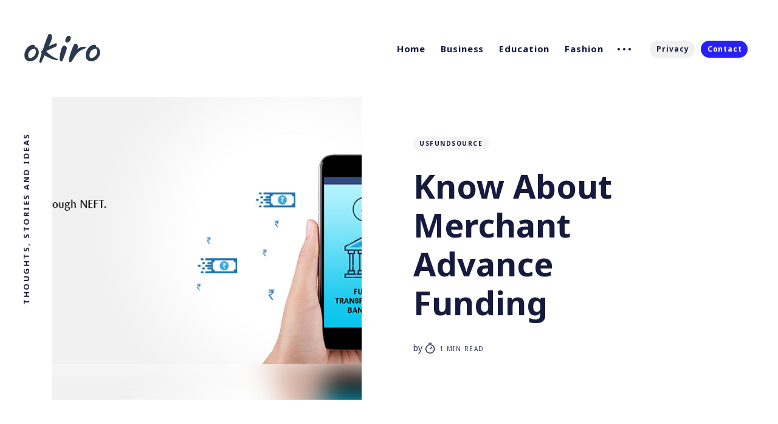

--- FILE ---
content_type: text/html; charset=UTF-8
request_url: http://cdma-acfpp.org/know-about-merchant-advance-funding/
body_size: 7297
content:
        <!DOCTYPE html>
<html lang="en">
<head>
    <meta charset="UTF-8">
    <meta name="viewport" content="width=device-width, initial-scale=1.0">
    <meta http-equiv="content-language" content="en-us" />
    <title>Know About Merchant Advance Funding  |  Cdma-acfpp</title>
    <meta name='robots' content='max-image-preview:large' />
<link rel='dns-prefetch' href='//unpkg.com' />
<link rel='dns-prefetch' href='//fonts.googleapis.com' />
<link rel='dns-prefetch' href='//s.w.org' />
<link rel="alternate" type="application/rss+xml" title="Cdma-acfpp &raquo; Know About Merchant Advance Funding Comments Feed" href="http://cdma-acfpp.org/know-about-merchant-advance-funding/feed/" />
		<script type="text/javascript">
			window._wpemojiSettings = {"baseUrl":"https:\/\/s.w.org\/images\/core\/emoji\/13.0.1\/72x72\/","ext":".png","svgUrl":"https:\/\/s.w.org\/images\/core\/emoji\/13.0.1\/svg\/","svgExt":".svg","source":{"concatemoji":"http:\/\/cdma-acfpp.org\/wp-includes\/js\/wp-emoji-release.min.js?ver=5.7.2"}};
			!function(e,a,t){var n,r,o,i=a.createElement("canvas"),p=i.getContext&&i.getContext("2d");function s(e,t){var a=String.fromCharCode;p.clearRect(0,0,i.width,i.height),p.fillText(a.apply(this,e),0,0);e=i.toDataURL();return p.clearRect(0,0,i.width,i.height),p.fillText(a.apply(this,t),0,0),e===i.toDataURL()}function c(e){var t=a.createElement("script");t.src=e,t.defer=t.type="text/javascript",a.getElementsByTagName("head")[0].appendChild(t)}for(o=Array("flag","emoji"),t.supports={everything:!0,everythingExceptFlag:!0},r=0;r<o.length;r++)t.supports[o[r]]=function(e){if(!p||!p.fillText)return!1;switch(p.textBaseline="top",p.font="600 32px Arial",e){case"flag":return s([127987,65039,8205,9895,65039],[127987,65039,8203,9895,65039])?!1:!s([55356,56826,55356,56819],[55356,56826,8203,55356,56819])&&!s([55356,57332,56128,56423,56128,56418,56128,56421,56128,56430,56128,56423,56128,56447],[55356,57332,8203,56128,56423,8203,56128,56418,8203,56128,56421,8203,56128,56430,8203,56128,56423,8203,56128,56447]);case"emoji":return!s([55357,56424,8205,55356,57212],[55357,56424,8203,55356,57212])}return!1}(o[r]),t.supports.everything=t.supports.everything&&t.supports[o[r]],"flag"!==o[r]&&(t.supports.everythingExceptFlag=t.supports.everythingExceptFlag&&t.supports[o[r]]);t.supports.everythingExceptFlag=t.supports.everythingExceptFlag&&!t.supports.flag,t.DOMReady=!1,t.readyCallback=function(){t.DOMReady=!0},t.supports.everything||(n=function(){t.readyCallback()},a.addEventListener?(a.addEventListener("DOMContentLoaded",n,!1),e.addEventListener("load",n,!1)):(e.attachEvent("onload",n),a.attachEvent("onreadystatechange",function(){"complete"===a.readyState&&t.readyCallback()})),(n=t.source||{}).concatemoji?c(n.concatemoji):n.wpemoji&&n.twemoji&&(c(n.twemoji),c(n.wpemoji)))}(window,document,window._wpemojiSettings);
		</script>
		<style type="text/css">
img.wp-smiley,
img.emoji {
	display: inline !important;
	border: none !important;
	box-shadow: none !important;
	height: 1em !important;
	width: 1em !important;
	margin: 0 .07em !important;
	vertical-align: -0.1em !important;
	background: none !important;
	padding: 0 !important;
}
</style>
	<link rel='stylesheet' id='wp-block-library-css'  href='http://cdma-acfpp.org/wp-includes/css/dist/block-library/style.min.css?ver=5.7.2' type='text/css' media='all' />
<link rel='stylesheet' id='contact-form-7-css'  href='http://cdma-acfpp.org/wp-content/plugins/contact-form-7/includes/css/styles.css?ver=5.3.2' type='text/css' media='all' />
<link rel='stylesheet' id='Noto-Sans-font-css'  href='https://fonts.googleapis.com/css2?family=Noto+Sans%3Awght%40400%3B700&#038;display=swap&#038;ver=5.7.2' type='text/css' media='all' />
<link rel='stylesheet' id='main-style-css'  href='http://cdma-acfpp.org/wp-content/themes/ribbon-theme-five/assets/css/style.css?ver=5.7.2' type='text/css' media='all' />
<link rel='stylesheet' id='flickity-slider-css'  href='http://cdma-acfpp.org/wp-content/themes/ribbon-theme-five/assets/css/flickity.min.css?ver=5.7.2' type='text/css' media='all' />
<script type='text/javascript' src='http://cdma-acfpp.org/wp-includes/js/jquery/jquery.min.js?ver=3.5.1' id='jquery-core-js'></script>
<script type='text/javascript' src='http://cdma-acfpp.org/wp-includes/js/jquery/jquery-migrate.min.js?ver=3.3.2' id='jquery-migrate-js'></script>
<script type='text/javascript' src='https://unpkg.com/flickity@2/dist/flickity.pkgd.min.js?ver=5.7.2' id='flickity-script-js'></script>
<script type='text/javascript' src='http://cdma-acfpp.org/wp-content/themes/ribbon-theme-five/assets/js/ityped.js?ver=5.7.2' id='ityped-script-js'></script>
<script type='text/javascript' src='http://cdma-acfpp.org/wp-content/themes/ribbon-theme-five/assets/js/custom.js?ver=5.7.2' id='custom-script-js'></script>
<link rel="https://api.w.org/" href="http://cdma-acfpp.org/wp-json/" /><link rel="alternate" type="application/json" href="http://cdma-acfpp.org/wp-json/wp/v2/posts/725" /><link rel="EditURI" type="application/rsd+xml" title="RSD" href="http://cdma-acfpp.org/xmlrpc.php?rsd" />
<link rel="wlwmanifest" type="application/wlwmanifest+xml" href="http://cdma-acfpp.org/wp-includes/wlwmanifest.xml" /> 
<meta name="generator" content="WordPress 5.7.2" />
<link rel="canonical" href="http://cdma-acfpp.org/know-about-merchant-advance-funding/" />
<link rel='shortlink' href='http://cdma-acfpp.org/?p=725' />
<link rel="alternate" type="application/json+oembed" href="http://cdma-acfpp.org/wp-json/oembed/1.0/embed?url=http%3A%2F%2Fcdma-acfpp.org%2Fknow-about-merchant-advance-funding%2F" />
<link rel="alternate" type="text/xml+oembed" href="http://cdma-acfpp.org/wp-json/oembed/1.0/embed?url=http%3A%2F%2Fcdma-acfpp.org%2Fknow-about-merchant-advance-funding%2F&#038;format=xml" />
</head>
<body>
    <div class="global-wrap">
        <div class="section-content-wrap">
            
            <!-- Header -->
            <div class="section-header wrap">
                <header class="header-wrap flex">
                    <div class="header-logo">
                        <h1 class="is-logo">
                            <a href="http://cdma-acfpp.org">
                            <img src="http://cdma-acfpp.org/wp-content/uploads/2021/01/logo-v2.png" alt="Cdma-acfpp">                            </a>
                        </h1>
                    </div>
                    <div class="header-nav">
                        <nav class="nav-wrap">
                            <label for="toggle" class="nav-label hamburger hamburger-minus">
                                <span class="hamburger-box">
                                    <span class="hamburger-inner"></span>
                                </span>
                            </label>
                            <input type="checkbox" id="toggle" class="nav-toggle">
                            <ul id="menu-menu-1" class="nav-list"><li class='nav-list-item'><a href='http://cdma-acfpp.org/' class='nav-link'>Home</a><span class='nav-dot'></span></li>
<li class='nav-list-item'><a href='http://cdma-acfpp.org/category/business/' class='nav-link'>Business</a><span class='nav-dot'></span></li>
<li class='nav-list-item'><a href='http://cdma-acfpp.org/category/education/' class='nav-link'>Education</a><span class='nav-dot'></span></li>
<li class='nav-list-item'><a href='http://cdma-acfpp.org/category/fashion/' class='nav-link'>Fashion</a><span class='nav-dot'></span></li>
<li class="nav-dots">
<ul class="nav-dots-wrap">
<li class='nav-list-item'><a href='http://cdma-acfpp.org/category/finance/' class='nav-link'>Finance</a><span class='nav-dot'></span></li>
<li class='nav-list-item'><a href='http://cdma-acfpp.org/category/games/' class='nav-link'>Games</a><span class='nav-dot'></span></li>
<li class='nav-list-item'><a href='http://cdma-acfpp.org/category/general/' class='nav-link'>General</a><span class='nav-dot'></span></li>
<li class='nav-list-item'><a href='http://cdma-acfpp.org/category/health/' class='nav-link'>Health</a><span class='nav-dot'></span></li>
</ul>
</li>
<li class="section-members-login-panel"><a href="http://cdma-acfpp.org/privacy-policy" class="members-signin">Privacy</a><a href="http://cdma-acfpp.org/contact" class="members-signup">Contact</a></li>
</ul>                            
                            <!-- <ul class="nav-list">
                                <li class="nav-list-item">
                                    <a href="#" class="nav-link">Business</a>
                                    <span class="nav-dot"></span>
                                </li>
                                <li class="nav-list-item">
                                    <a href="#" class="nav-link">Education</a>
                                    <span class="nav-dot"></span>
                                </li>
                                <li class="nav-list-item">
                                    <a href="#" class="nav-link">Entertainment</a>
                                    <span class="nav-dot"></span>
                                </li>
                                <li class="nav-list-item">
                                    <a href="#" class="nav-link">Fashion</a>
                                    <span class="nav-dot"></span>
                                </li>
                                <li class="nav-dots">
                                    <ul class="nav-dots-wrap">
                                        <li class="nav-list-item">
                                            <a href="#" class="nav-link">Newsletter</a>
                                            <span class="nav-dot"></span>
                                        </li>
                                        <li class="nav-list-item">
                                            <a href="#" class="nav-link">Authors</a>
                                            <span class="nav-dot"></span>
                                        </li>
                                        <li class="nav-list-item">
                                            <a href="#" class="nav-link">Tags</a>
                                            <span class="nav-dot"></span>
                                        </li>
                                        <li class="nav-list-item">
                                            <a href="#" class="nav-link">Contact</a>
                                            <span class="nav-dot"></span>
                                        </li>
                                    </ul>
                                </li>
                                <li class="section-members-login-panel">
                                    <a href="#" class="members-signin">Privacy</a>
                                    <a href="#" class="members-signup">Contact</a>
                                </li>
                            </ul> -->
                        </nav>
                    </div>
                    <div class="blog-description flex">Thoughts, stories and ideas</div>
                </header>
            </div>
            <!-- /Header -->

        
        <article>
            <div class="section-featured is-featured-image">
                <div class="featured-image" style="background-image: url(http://cdma-acfpp.org/wp-content/uploads/2021/02/4310.jpg);"></div>
                <div class="featured-wrap flex">
                    <div class="featured-content">
                        <div class="tags-wrap">
                                                                                                <a href="http://cdma-acfpp.org/tag/usfundsource/" class="post-tag global-tag">usfundsource</a>                            
                                                                                    </div>
                        <h1 class="white">Know About Merchant Advance Funding</h1>
                        <div class="item-meta white">
                            <span>by</span>
                            <a href="http://cdma-acfpp.org/author/"></a>
                            <span class="reading-time">
                                <svg role="img" viewBox="0 0 24 24" xmlns="http://www.w3.org/2000/svg"> <path d="M10.1907692,24 C4.5625628,24 0,19.4374372 0,13.8092308 C0,8.18102433 4.5625628,3.61846154 10.1907692,3.61846154 C15.8189757,3.61846154 20.3815385,8.18102433 20.3815385,13.8092308 C20.3815385,19.4374372 15.8189757,24 10.1907692,24 Z M10.1907692,22 C14.7144062,22 18.3815385,18.3328677 18.3815385,13.8092308 C18.3815385,9.28559383 14.7144062,5.61846154 10.1907692,5.61846154 C5.6671323,5.61846154 2,9.28559383 2,13.8092308 C2,18.3328677 5.6671323,22 10.1907692,22 Z" id="Oval"></path><path d="M7.53230769,2.32923077 C6.98002294,2.32923077 6.53230769,1.88151552 6.53230769,1.32923077 C6.53230769,0.776946019 6.98002294,0.329230769 7.53230769,0.329230769 L12.9225711,0.329230769 C13.4748559,0.329230769 13.9225711,0.776946019 13.9225711,1.32923077 C13.9225711,1.88151552 13.4748559,2.32923077 12.9225711,2.32923077 L7.53230769,2.32923077 Z" id="Line-2"></path><path d="M13.2928932,9.29289322 C13.6834175,8.90236893 14.3165825,8.90236893 14.7071068,9.29289322 C15.0976311,9.68341751 15.0976311,10.3165825 14.7071068,10.7071068 L10.897876,14.5163376 C10.5073517,14.9068618 9.87418674,14.9068618 9.48366245,14.5163376 C9.09313816,14.1258133 9.09313816,13.4926483 9.48366245,13.102124 L13.2928932,9.29289322 Z" id="Line"></path></svg>
                                1 min read 
                            </span>
                        </div>
                    </div>
                </div>
            </div>

            <div class="section-post wrap">
                <div class="post-wrap">
                    <p>Individuals require loans for virtually all because it helps them in many methods and also helps in cutting back the financial burden. You will find many approaches and manners in which the individual may try to qualify to get a financial loan. The merchant advance funding is just a favorite kind of firm lending utilized by lots of folks within their businesses. It describes all of the short term loans combined side all purchases as well as prospective earnings they comprise.</p>
<p>About the financing process</p>
<p>It is an extensive network of lenders as well  As different sorts of financial instruments together with a consolidation of these current loans of somebody and assists them in a better and smooth cash stream. In addition it&#8217;s helpful for people looking for more operational capital. The payment of this amount is subsequently made through the enterprise checking accounts and paid right in your credit earnings that are generally referred to since the lock-box.</p>
<p>The <b><a href="https://www.usfundsource.com/small-business-lines-of-credit/">unsecured business credit lines</a></b> takes a exact low cost to solidify the entire plan having an individual borrower. The primary purpose offers merchants with the lowest funding prices and allowing them to grow a reliable relationship over time. The main goal is giving merchants with the lowest funding rates and allowing them to cultivate a reliable relationship as time passes. In this manner, the borrower creates a lot of money away from the funds provided to them farther the profits will be employed for long-term companies.</p>
<p>The way to employ </p>
<p>To Make an Application for merchant advance funding, a person must fulfill some Specifics. These include:</p>
<p>• The Sum of Money asked</p>
<p>• 1st and last title of the individual</p>
<p>• Email address</p>
<p>• Phone number and address</p>
<p>• Monthly revenue as well as the usage of capital</p>
<p>• The period where the sum will be needed</p>
<p>You will find Financial Loans for every degree at interests  As low as 3.48&#037; providing individuals with simplicity to run their businesses. It&#8217;s helped significantly more than 25000 small companies to thrive and attracted about a reversal in their own sales creation. Ergo, it&#8217;s a fantastic notion to apply for merchant advance funding if demanded with persons.</p>
                </div>

                <div class="post-meta">
                    <div class="post-share">
                        <a href="https://twitter.com/intent/tweet?text=Know About Merchant Advance Funding&url=http://cdma-acfpp.org/know-about-merchant-advance-funding/" target="_blank">
                            <svg class="global-svg" role="img" viewBox="0 0 24 24" xmlns="http://www.w3.org/2000/svg"><path d="M23.954 4.569c-.885.389-1.83.654-2.825.775 1.014-.611 1.794-1.574 2.163-2.723-.951.555-2.005.959-3.127 1.184-.896-.959-2.173-1.559-3.591-1.559-2.717 0-4.92 2.203-4.92 4.917 0 .39.045.765.127 1.124C7.691 8.094 4.066 6.13 1.64 3.161c-.427.722-.666 1.561-.666 2.475 0 1.71.87 3.213 2.188 4.096-.807-.026-1.566-.248-2.228-.616v.061c0 2.385 1.693 4.374 3.946 4.827-.413.111-.849.171-1.296.171-.314 0-.615-.03-.916-.086.631 1.953 2.445 3.377 4.604 3.417-1.68 1.319-3.809 2.105-6.102 2.105-.39 0-.779-.023-1.17-.067 2.189 1.394 4.768 2.209 7.557 2.209 9.054 0 13.999-7.496 13.999-13.986 0-.209 0-.42-.015-.63.961-.689 1.8-1.56 2.46-2.548l-.047-.02z"></path></svg>
                        </a>
                        <a href="https://www.facebook.com/sharer/sharer.php?u=http://cdma-acfpp.org/know-about-merchant-advance-funding/" target="_blank">
                            <svg class="global-svg" role="img" viewBox="0 0 24 24" xmlns="http://www.w3.org/2000/svg"><path d="M23.9981 11.9991C23.9981 5.37216 18.626 0 11.9991 0C5.37216 0 0 5.37216 0 11.9991C0 17.9882 4.38789 22.9522 10.1242 23.8524V15.4676H7.07758V11.9991H10.1242V9.35553C10.1242 6.34826 11.9156 4.68714 14.6564 4.68714C15.9692 4.68714 17.3424 4.92149 17.3424 4.92149V7.87439H15.8294C14.3388 7.87439 13.8739 8.79933 13.8739 9.74824V11.9991H17.2018L16.6698 15.4676H13.8739V23.8524C19.6103 22.9522 23.9981 17.9882 23.9981 11.9991Z"></path></svg>
                        </a>
                        <a class="copy" id="copy" data-clipboard-target="#link-value">
                            <svg role="img" viewBox="0 0 24 24" xmlns="http://www.w3.org/2000/svg"><path d="M20.33 13.04h-4.155v4.154h-2.078v-4.155H9.942v-2.077h4.155V6.806h2.078v4.156h4.154v2.077zM8.902 18.58a6.582 6.582 0 0 1 0-13.162c.068 0 .135.007.202.009a8.874 8.874 0 0 0-.001 13.144c-.067 0-.133.009-.2.009zm6.194-15.484a8.876 8.876 0 0 0-3.087.56A8.904 8.904 0 0 0 0 12a8.903 8.903 0 0 0 8.903 8.905 8.893 8.893 0 0 0 3.103-.563 8.854 8.854 0 0 0 3.09.563A8.903 8.903 0 0 0 24 12a8.904 8.904 0 0 0-8.903-8.903z"></path></svg>
                        </a>
                        <span class="copy-popup">The link has been copied!</span>
                        <input type="text" id="link-value" value="http://cdma-acfpp.org/know-about-merchant-advance-funding/">
                    </div>
                </div>
            </div>
        </article>
                

        <aside class="section-prev-next">
            <div class="prev-next-wrap">
                <a href="http://cdma-acfpp.org/questions-to-ask-when-buying-a-stealth-account/" class="prev-post post tag-story tag-hash-orange tag-hash-post-orange tag-hash-cta-violet no-image">
                    <section class="prev-next-title">
                        <h5>Newer Post</h5>
                        <h3>Questions to ask when buying a stealth account</h3>
                    </section>
                </a>
                <a href="http://cdma-acfpp.org/where-can-you-find-the-best-solution-for-crypto-asset-hacking/" class="next-post post tag-people tag-journey no-image">
                    <section class="prev-next-title">
                        <h5>Older Post</h5>
                        <h3>Where can you find the best solution for crypto-asset hacking?</h3>
                    </section>
                </a>
            </div>
        </aside>

    </div>
            
            

                <footer class="section-footer">
            <div class="footer-wrap wrap flex">
                <div class="footer-logo flex">
                    <a href="http://cdma-acfpp.org" class="is-logo">
                        <img src="http://cdma-acfpp.org/wp-content/uploads/2021/01/logo-v2.png" alt="Cdma-acfpp">                    </a>
                </div>
                <div class="footer-nav">
                    <ul id="menu-footer-menu" class="nav-list"><li class='nav-list-item'><a href='http://cdma-acfpp.org/category/business/' class='nav-link'>Business</a><span class='nav-dot'></span></li>
<li class='nav-list-item'><a href='http://cdma-acfpp.org/category/education/' class='nav-link'>Education</a><span class='nav-dot'></span></li>
<li class='nav-list-item'><a href='http://cdma-acfpp.org/category/fashion/' class='nav-link'>Fashion</a><span class='nav-dot'></span></li>
<li class='nav-list-item'><a href='http://cdma-acfpp.org/category/service/' class='nav-link'>Service</a><span class='nav-dot'></span></li>
<li class='nav-list-item'><a href='https://medisupps.com/' class='nav-link'>medicare supplement plans</a><span class='nav-dot'></span></li>
</ul>                    
                </div>
                <div class="footer-social-links flex">
                    <a href="#">
                        <svg class="global-svg" role="img" viewBox="0 0 24 24" xmlns="http://www.w3.org/2000/svg"><path d="M23.954 4.569c-.885.389-1.83.654-2.825.775 1.014-.611 1.794-1.574 2.163-2.723-.951.555-2.005.959-3.127 1.184-.896-.959-2.173-1.559-3.591-1.559-2.717 0-4.92 2.203-4.92 4.917 0 .39.045.765.127 1.124C7.691 8.094 4.066 6.13 1.64 3.161c-.427.722-.666 1.561-.666 2.475 0 1.71.87 3.213 2.188 4.096-.807-.026-1.566-.248-2.228-.616v.061c0 2.385 1.693 4.374 3.946 4.827-.413.111-.849.171-1.296.171-.314 0-.615-.03-.916-.086.631 1.953 2.445 3.377 4.604 3.417-1.68 1.319-3.809 2.105-6.102 2.105-.39 0-.779-.023-1.17-.067 2.189 1.394 4.768 2.209 7.557 2.209 9.054 0 13.999-7.496 13.999-13.986 0-.209 0-.42-.015-.63.961-.689 1.8-1.56 2.46-2.548l-.047-.02z"></path></svg>
                    </a>
                    <a href="#">
                        <svg class="global-svg" role="img" viewBox="0 0 24 24" xmlns="http://www.w3.org/2000/svg"><path d="M23.977 6.416c-.105 2.338-1.739 5.543-4.894 9.609-3.268 4.247-6.026 6.37-8.29 6.37-1.409 0-2.578-1.294-3.553-3.881L5.322 11.4C4.603 8.816 3.834 7.522 3.01 7.522c-.179 0-.806.378-1.881 1.132L0 7.197c1.185-1.044 2.351-2.084 3.501-3.128C5.08 2.701 6.266 1.984 7.055 1.91c1.867-.18 3.016 1.1 3.447 3.838.465 2.953.789 4.789.971 5.507.539 2.45 1.131 3.674 1.776 3.674.502 0 1.256-.796 2.265-2.385 1.004-1.589 1.54-2.797 1.612-3.628.144-1.371-.395-2.061-1.614-2.061-.574 0-1.167.121-1.777.391 1.186-3.868 3.434-5.757 6.762-5.637 2.473.06 3.628 1.664 3.493 4.797l-.013.01z"></path></svg>
                    </a>
                    <a href="#">
                        <svg class="global-svg" role="img" viewBox="0 0 24 24" xmlns="http://www.w3.org/2000/svg"><path d="M23.495 6.205a3.007 3.007 0 0 0-2.088-2.088c-1.87-.501-9.396-.501-9.396-.501s-7.507-.01-9.396.501A3.007 3.007 0 0 0 .527 6.205a31.247 31.247 0 0 0-.522 5.805 31.247 31.247 0 0 0 .522 5.783 3.007 3.007 0 0 0 2.088 2.088c1.868.502 9.396.502 9.396.502s7.506 0 9.396-.502a3.007 3.007 0 0 0 2.088-2.088 31.247 31.247 0 0 0 .5-5.783 31.247 31.247 0 0 0-.5-5.805zM9.609 15.601V8.408l6.264 3.602z"></path></svg>
                    </a>
                </div>
            </div>
            <div class="footer-copyright">
		        © 2021 <a href="#">custom themes</a> | All Rights Reserved.
            </div>
        </footer>
    </div>
    
    <script type='text/javascript' id='contact-form-7-js-extra'>
/* <![CDATA[ */
var wpcf7 = {"apiSettings":{"root":"http:\/\/cdma-acfpp.org\/wp-json\/contact-form-7\/v1","namespace":"contact-form-7\/v1"}};
/* ]]> */
</script>
<script type='text/javascript' src='http://cdma-acfpp.org/wp-content/plugins/contact-form-7/includes/js/scripts.js?ver=5.3.2' id='contact-form-7-js'></script>
<script type='text/javascript' src='http://cdma-acfpp.org/wp-includes/js/wp-embed.min.js?ver=5.7.2' id='wp-embed-js'></script>
</body>
</html>

--- FILE ---
content_type: application/javascript
request_url: http://cdma-acfpp.org/wp-content/themes/ribbon-theme-five/assets/js/custom.js?ver=5.7.2
body_size: 818
content:

jQuery(document).ready(function($){
/* Custom settings for Flickity */
var slider = document.getElementById('slider'),
    sliderTrigger = document.querySelector('.section-scrollable .section-featured');

if (sliderTrigger) {
    var flkty = new Flickity(slider, {
        wrapAround: true,
        contain: true,
        adaptiveHeight: true,
        accessibility: false,
        prevNextButtons: false,
        pageDots: false,
        selectedAttraction: .025,
        friction: .3,
        dragThreshold: 5
    });

    /* Next button */
    var nextButton = document.getElementById('next');
    nextButton.addEventListener('click', function() {
        flkty.next();
    });

    /* Add class to "loop" when is slider */
    var loop = document.getElementById('loop');
    if (flkty.cells.length > 0) {
        loop.classList.remove('no-featured');
        loop.classList.add('is-featured');
    }

    /* iOS 12 & 13 fix */
    var tapArea, startX;
    tapArea = document.querySelectorAll('.section-scrollable');
    startX = 0;
    for (var item of tapArea) {
        item.ontouchstart = function(e) {
            startX = e.touches[0].clientX;
        };
        item.ontouchmove = function(e) {
            if (Math.abs(e.touches[0].clientX - startX) > 5 && e.cancelable) {
                e.preventDefault();
            }
        };
    }
}
});








// Toggle menu

jQuery(document).ready(function($){
    $(".nav-dots").click(function(e){
        e.stopPropagation();
        $(this).toggleClass('is-active');
    });

    $(document).on("click", function(event){
        $trigger = $(".nav-dots");
        
        if(event.target !== $trigger && !$trigger.has(event.target).length) {
            $trigger.removeClass("is-active");
        }
    });

    $("#copy").click(function(){
        $input = $("#link-value");
        $input.select();
        document.execCommand("copy");

        $(".copy-popup").css("opacity", 1);
    });
});